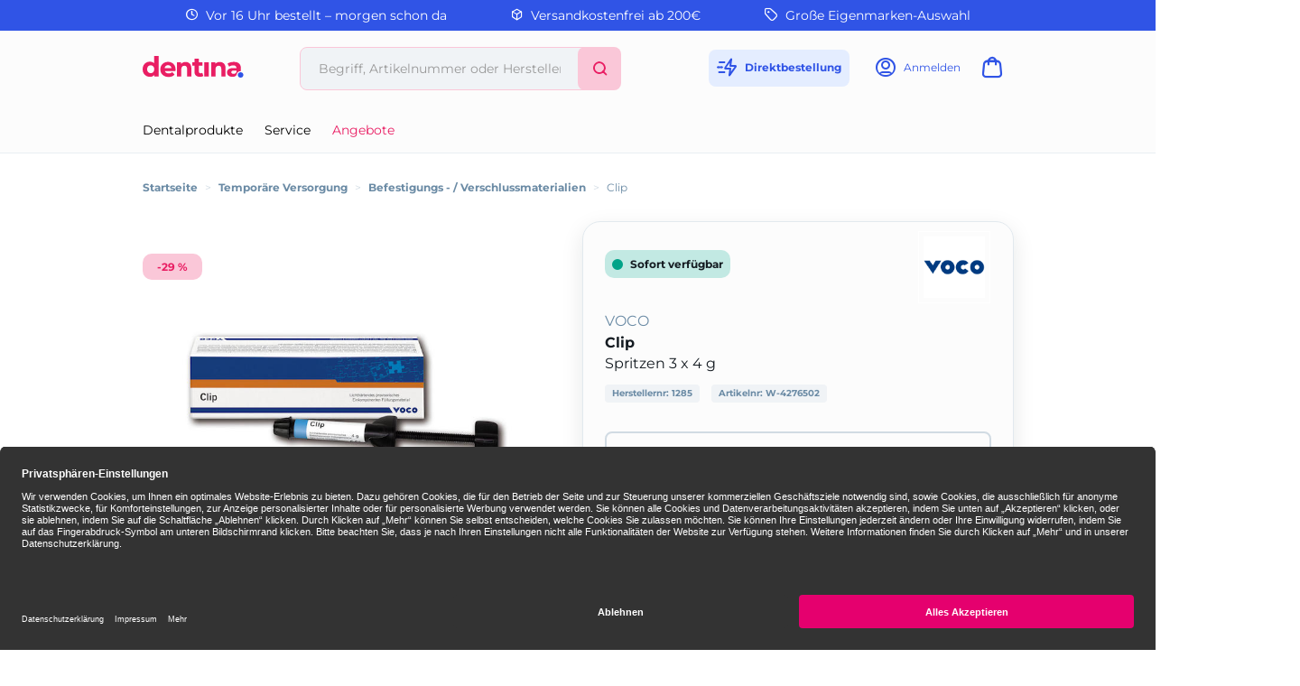

--- FILE ---
content_type: text/css;charset=UTF-8
request_url: https://www.dentina.de/_ui/responsive/theme-dentina/css/henryschein.print.css?v=2026.01.12.309
body_size: 1065
content:
body,html {
	/* this affects the margin on the content before sending to printer */
	margin: 0;
}

#usercentrics-button {
	display: none;
}

.topheader, footer,
.page-productDetails .navigation--middle, .page-productDetails .navigation--bottom,
.page-productDetails .breadcrumb-section,
.page-productDetails .carousel__component, .page-productDetails .addtocart-component,
.page-productDetails #_fb_img, .page-productDetails #livechat-compact-container,
.page-productDetails #showMoreText, .page-productDetails .tabhead .glyphicon,
.page-productDetails #accessibletabscontent0-1, .page-productDetails #accessibletabscontent0-2, .page-productDetails #accessibletabscontent0-3, .page-productDetails #accessibletabscontent0-4,
.page-productDetails #accessibletabsnavigation0-1, .page-productDetails #accessibletabsnavigation0-2, .page-productDetails #accessibletabsnavigation0-3, .page-productDetails #accessibletabsnavigation0-4,
.page-productDetails .all-reviews-btn, .page-productDetails .less-reviews-btn,
.page-productDetails .productDetailsPageSection4,
.page-productDetails .productDetailsPageSectionCrossSelling,
.page-productDetails .productDetailsPageSectionUpSelling,
.page-productDetails .gallery-images-bottom,
.page-productDetails .product-summary-total, .page-productDetails .rating,
.page-productDetails .social-header-text,
.page-productDetails .productdetails-help,
.page-productDetails .productDetailsManufacturerLogo {
	display: none !important;
}

#livechat-eye-catcher, #livechat-compact-container{
	display: none !important;
}

.page-productDetails .tabs {
	width: 100%;
	margin-top: 0px;
}
.page-productDetails .productDetailsBox .product-summary-total{
	height: 0px;
}
.page-productDetails .productDetailsBox {
	min-height: 150px;
	height:380px;
}

.page-productDetails .productDetailsBox .OnePrice{
	width: 70%;
}

/* Cart */
.page-cartPage .breadcrumb-section, .page-cartPage .carousel__component {
	display: none;
}

.page-cartPage .checkout-cart {
	width: 100%;
}

.page-cartPage .table-cart__tr:first-child {
	display: block;
}

.page-cartPage .table-cart__th.col-md-3, .page-cartPage .table-cart__td.col-md-3 {
	width: 40%;
}

.page-cartPage .table-cart__th.cart__amount, .page-cartPage .table-cart__td.cart__amount {
	text-align: center;
}

.page-cartPage .table-cart__th.cart__price, .page-cartPage .table-cart__td.cart__price, .page-cartPage .table-cart__th.cart__prices, .page-cartPage .table-cart__td.cart__prices {
	text-align: right;
}

/* Checkout */

.page-multiStepCheckoutSummaryPage .checkout.customLightbox,
.page-multiStepCheckoutSummaryPage #Container_db8d3657bdbe440c985ae127463eaad4,
.page-multiStepCheckoutSummaryPage .printingOrderConfirmationo-hide {
	display: none;
}

.page-multiStepCheckoutSummaryPage #mobile_invitation_container,
.page-multiStepCheckoutSummaryPage #livechat-compact-container,
.page-multiStepCheckoutSummaryPage .tscard_db8d3657bdbe440c985ae127463eaad4_lightbox {
	display: none;
}
.page-multiStepCheckoutSummaryPage .orderConfirmationPrinting {
	display: block;
}

.page-multiStepCheckoutSummaryPage .orderConfirmationPrinting {
	font-size: 14px;
	color: #003f78;
}

img {
	-webkit-print-color-adjust: exact;
}

/* Favourites */

.favouritesPrinting-hide, .favourites__carousel__component, .page-favourites .mainContainer, .page-favourites .account-navigation {
	display: none;
}

.favouritesPrinting {
	display: block;
	margin-top:	10px;
}

.favouritesPrinting .box {
	border: 1px solid black;
	padding: 5px;
}

.favouritesPrinting table th {
	text-align: center !important;
	font-weight: bold;
	border-bottom: 3px solid #e5006e;
}

/* Invoices */

.invoicesPrinting-hide, .page-invoices .mainContainer, .page-invoices .account-navigation
{
	display: none;
}

.invoicesPrinting {
	display: block;
	padding:	60px;
}

.invoicesPrinting .box {
	border: 1px solid black;
	padding: 8px 10px;
}

.invoicesPrinting table th {
	text-align: center !important;
	font-weight: bold;
	border-bottom: 3px solid #e5006e;
}
